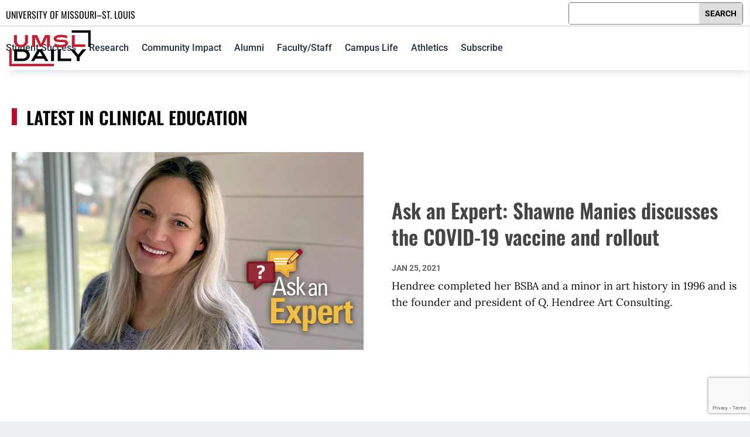

--- FILE ---
content_type: text/html; charset=utf-8
request_url: https://www.google.com/recaptcha/api2/anchor?ar=1&k=6Lc_mEMpAAAAAFlRZ87tZOBhCt5XvBLIkJMP8nym&co=aHR0cHM6Ly9ibG9ncy51bXNsLmVkdTo0NDM.&hl=en&v=cLm1zuaUXPLFw7nzKiQTH1dX&size=invisible&anchor-ms=20000&execute-ms=15000&cb=ctgvsyazhe8c
body_size: 44953
content:
<!DOCTYPE HTML><html dir="ltr" lang="en"><head><meta http-equiv="Content-Type" content="text/html; charset=UTF-8">
<meta http-equiv="X-UA-Compatible" content="IE=edge">
<title>reCAPTCHA</title>
<style type="text/css">
/* cyrillic-ext */
@font-face {
  font-family: 'Roboto';
  font-style: normal;
  font-weight: 400;
  src: url(//fonts.gstatic.com/s/roboto/v18/KFOmCnqEu92Fr1Mu72xKKTU1Kvnz.woff2) format('woff2');
  unicode-range: U+0460-052F, U+1C80-1C8A, U+20B4, U+2DE0-2DFF, U+A640-A69F, U+FE2E-FE2F;
}
/* cyrillic */
@font-face {
  font-family: 'Roboto';
  font-style: normal;
  font-weight: 400;
  src: url(//fonts.gstatic.com/s/roboto/v18/KFOmCnqEu92Fr1Mu5mxKKTU1Kvnz.woff2) format('woff2');
  unicode-range: U+0301, U+0400-045F, U+0490-0491, U+04B0-04B1, U+2116;
}
/* greek-ext */
@font-face {
  font-family: 'Roboto';
  font-style: normal;
  font-weight: 400;
  src: url(//fonts.gstatic.com/s/roboto/v18/KFOmCnqEu92Fr1Mu7mxKKTU1Kvnz.woff2) format('woff2');
  unicode-range: U+1F00-1FFF;
}
/* greek */
@font-face {
  font-family: 'Roboto';
  font-style: normal;
  font-weight: 400;
  src: url(//fonts.gstatic.com/s/roboto/v18/KFOmCnqEu92Fr1Mu4WxKKTU1Kvnz.woff2) format('woff2');
  unicode-range: U+0370-0377, U+037A-037F, U+0384-038A, U+038C, U+038E-03A1, U+03A3-03FF;
}
/* vietnamese */
@font-face {
  font-family: 'Roboto';
  font-style: normal;
  font-weight: 400;
  src: url(//fonts.gstatic.com/s/roboto/v18/KFOmCnqEu92Fr1Mu7WxKKTU1Kvnz.woff2) format('woff2');
  unicode-range: U+0102-0103, U+0110-0111, U+0128-0129, U+0168-0169, U+01A0-01A1, U+01AF-01B0, U+0300-0301, U+0303-0304, U+0308-0309, U+0323, U+0329, U+1EA0-1EF9, U+20AB;
}
/* latin-ext */
@font-face {
  font-family: 'Roboto';
  font-style: normal;
  font-weight: 400;
  src: url(//fonts.gstatic.com/s/roboto/v18/KFOmCnqEu92Fr1Mu7GxKKTU1Kvnz.woff2) format('woff2');
  unicode-range: U+0100-02BA, U+02BD-02C5, U+02C7-02CC, U+02CE-02D7, U+02DD-02FF, U+0304, U+0308, U+0329, U+1D00-1DBF, U+1E00-1E9F, U+1EF2-1EFF, U+2020, U+20A0-20AB, U+20AD-20C0, U+2113, U+2C60-2C7F, U+A720-A7FF;
}
/* latin */
@font-face {
  font-family: 'Roboto';
  font-style: normal;
  font-weight: 400;
  src: url(//fonts.gstatic.com/s/roboto/v18/KFOmCnqEu92Fr1Mu4mxKKTU1Kg.woff2) format('woff2');
  unicode-range: U+0000-00FF, U+0131, U+0152-0153, U+02BB-02BC, U+02C6, U+02DA, U+02DC, U+0304, U+0308, U+0329, U+2000-206F, U+20AC, U+2122, U+2191, U+2193, U+2212, U+2215, U+FEFF, U+FFFD;
}
/* cyrillic-ext */
@font-face {
  font-family: 'Roboto';
  font-style: normal;
  font-weight: 500;
  src: url(//fonts.gstatic.com/s/roboto/v18/KFOlCnqEu92Fr1MmEU9fCRc4AMP6lbBP.woff2) format('woff2');
  unicode-range: U+0460-052F, U+1C80-1C8A, U+20B4, U+2DE0-2DFF, U+A640-A69F, U+FE2E-FE2F;
}
/* cyrillic */
@font-face {
  font-family: 'Roboto';
  font-style: normal;
  font-weight: 500;
  src: url(//fonts.gstatic.com/s/roboto/v18/KFOlCnqEu92Fr1MmEU9fABc4AMP6lbBP.woff2) format('woff2');
  unicode-range: U+0301, U+0400-045F, U+0490-0491, U+04B0-04B1, U+2116;
}
/* greek-ext */
@font-face {
  font-family: 'Roboto';
  font-style: normal;
  font-weight: 500;
  src: url(//fonts.gstatic.com/s/roboto/v18/KFOlCnqEu92Fr1MmEU9fCBc4AMP6lbBP.woff2) format('woff2');
  unicode-range: U+1F00-1FFF;
}
/* greek */
@font-face {
  font-family: 'Roboto';
  font-style: normal;
  font-weight: 500;
  src: url(//fonts.gstatic.com/s/roboto/v18/KFOlCnqEu92Fr1MmEU9fBxc4AMP6lbBP.woff2) format('woff2');
  unicode-range: U+0370-0377, U+037A-037F, U+0384-038A, U+038C, U+038E-03A1, U+03A3-03FF;
}
/* vietnamese */
@font-face {
  font-family: 'Roboto';
  font-style: normal;
  font-weight: 500;
  src: url(//fonts.gstatic.com/s/roboto/v18/KFOlCnqEu92Fr1MmEU9fCxc4AMP6lbBP.woff2) format('woff2');
  unicode-range: U+0102-0103, U+0110-0111, U+0128-0129, U+0168-0169, U+01A0-01A1, U+01AF-01B0, U+0300-0301, U+0303-0304, U+0308-0309, U+0323, U+0329, U+1EA0-1EF9, U+20AB;
}
/* latin-ext */
@font-face {
  font-family: 'Roboto';
  font-style: normal;
  font-weight: 500;
  src: url(//fonts.gstatic.com/s/roboto/v18/KFOlCnqEu92Fr1MmEU9fChc4AMP6lbBP.woff2) format('woff2');
  unicode-range: U+0100-02BA, U+02BD-02C5, U+02C7-02CC, U+02CE-02D7, U+02DD-02FF, U+0304, U+0308, U+0329, U+1D00-1DBF, U+1E00-1E9F, U+1EF2-1EFF, U+2020, U+20A0-20AB, U+20AD-20C0, U+2113, U+2C60-2C7F, U+A720-A7FF;
}
/* latin */
@font-face {
  font-family: 'Roboto';
  font-style: normal;
  font-weight: 500;
  src: url(//fonts.gstatic.com/s/roboto/v18/KFOlCnqEu92Fr1MmEU9fBBc4AMP6lQ.woff2) format('woff2');
  unicode-range: U+0000-00FF, U+0131, U+0152-0153, U+02BB-02BC, U+02C6, U+02DA, U+02DC, U+0304, U+0308, U+0329, U+2000-206F, U+20AC, U+2122, U+2191, U+2193, U+2212, U+2215, U+FEFF, U+FFFD;
}
/* cyrillic-ext */
@font-face {
  font-family: 'Roboto';
  font-style: normal;
  font-weight: 900;
  src: url(//fonts.gstatic.com/s/roboto/v18/KFOlCnqEu92Fr1MmYUtfCRc4AMP6lbBP.woff2) format('woff2');
  unicode-range: U+0460-052F, U+1C80-1C8A, U+20B4, U+2DE0-2DFF, U+A640-A69F, U+FE2E-FE2F;
}
/* cyrillic */
@font-face {
  font-family: 'Roboto';
  font-style: normal;
  font-weight: 900;
  src: url(//fonts.gstatic.com/s/roboto/v18/KFOlCnqEu92Fr1MmYUtfABc4AMP6lbBP.woff2) format('woff2');
  unicode-range: U+0301, U+0400-045F, U+0490-0491, U+04B0-04B1, U+2116;
}
/* greek-ext */
@font-face {
  font-family: 'Roboto';
  font-style: normal;
  font-weight: 900;
  src: url(//fonts.gstatic.com/s/roboto/v18/KFOlCnqEu92Fr1MmYUtfCBc4AMP6lbBP.woff2) format('woff2');
  unicode-range: U+1F00-1FFF;
}
/* greek */
@font-face {
  font-family: 'Roboto';
  font-style: normal;
  font-weight: 900;
  src: url(//fonts.gstatic.com/s/roboto/v18/KFOlCnqEu92Fr1MmYUtfBxc4AMP6lbBP.woff2) format('woff2');
  unicode-range: U+0370-0377, U+037A-037F, U+0384-038A, U+038C, U+038E-03A1, U+03A3-03FF;
}
/* vietnamese */
@font-face {
  font-family: 'Roboto';
  font-style: normal;
  font-weight: 900;
  src: url(//fonts.gstatic.com/s/roboto/v18/KFOlCnqEu92Fr1MmYUtfCxc4AMP6lbBP.woff2) format('woff2');
  unicode-range: U+0102-0103, U+0110-0111, U+0128-0129, U+0168-0169, U+01A0-01A1, U+01AF-01B0, U+0300-0301, U+0303-0304, U+0308-0309, U+0323, U+0329, U+1EA0-1EF9, U+20AB;
}
/* latin-ext */
@font-face {
  font-family: 'Roboto';
  font-style: normal;
  font-weight: 900;
  src: url(//fonts.gstatic.com/s/roboto/v18/KFOlCnqEu92Fr1MmYUtfChc4AMP6lbBP.woff2) format('woff2');
  unicode-range: U+0100-02BA, U+02BD-02C5, U+02C7-02CC, U+02CE-02D7, U+02DD-02FF, U+0304, U+0308, U+0329, U+1D00-1DBF, U+1E00-1E9F, U+1EF2-1EFF, U+2020, U+20A0-20AB, U+20AD-20C0, U+2113, U+2C60-2C7F, U+A720-A7FF;
}
/* latin */
@font-face {
  font-family: 'Roboto';
  font-style: normal;
  font-weight: 900;
  src: url(//fonts.gstatic.com/s/roboto/v18/KFOlCnqEu92Fr1MmYUtfBBc4AMP6lQ.woff2) format('woff2');
  unicode-range: U+0000-00FF, U+0131, U+0152-0153, U+02BB-02BC, U+02C6, U+02DA, U+02DC, U+0304, U+0308, U+0329, U+2000-206F, U+20AC, U+2122, U+2191, U+2193, U+2212, U+2215, U+FEFF, U+FFFD;
}

</style>
<link rel="stylesheet" type="text/css" href="https://www.gstatic.com/recaptcha/releases/cLm1zuaUXPLFw7nzKiQTH1dX/styles__ltr.css">
<script nonce="NKOyVLHP6rm7Ee38Qn4Dag" type="text/javascript">window['__recaptcha_api'] = 'https://www.google.com/recaptcha/api2/';</script>
<script type="text/javascript" src="https://www.gstatic.com/recaptcha/releases/cLm1zuaUXPLFw7nzKiQTH1dX/recaptcha__en.js" nonce="NKOyVLHP6rm7Ee38Qn4Dag">
      
    </script></head>
<body><div id="rc-anchor-alert" class="rc-anchor-alert"></div>
<input type="hidden" id="recaptcha-token" value="[base64]">
<script type="text/javascript" nonce="NKOyVLHP6rm7Ee38Qn4Dag">
      recaptcha.anchor.Main.init("[\x22ainput\x22,[\x22bgdata\x22,\x22\x22,\[base64]/[base64]/[base64]/[base64]/[base64]/[base64]/[base64]\\u003d\\u003d\x22,\[base64]\\u003d\x22,\[base64]/CqMObw4ZxQAtLwq/DkcKFOsOfDcKJwoPClMKhVFtsODLCsUPCmMKhTsO6esKxBGzCrMK7RMOEfMKZB8ODw7PDkyvDmE4TZsOxwoPCkhfDlzEOwqfDk8O3w7LCuMKyAkTCl8Ktwpo+w5LCjMO7w4TDuGLDkMKHwrzDgTbCtcK7w4DDvWzDisK/bA3CpMKuwo/[base64]/CgmpSNxjCmnbDpcKWIl7Cu2Mlwq3CpcKAw5LDrgbDt1cgw6PCuMOnwq8Dw6/CnsOzXMOuEMKPw4/[base64]/[base64]/DocOhw5vDs8KqJnsMw6YSKBXDn37DqcObKMK0wrDDlTnDn8OXw6VFw78Jwqx3wqpWw6DCshpnw40laSB0wrjDg8K+w7PChsKLwoDDk8K0w6QHSW0YUcKFw40HcEdHNiRVDlzDiMKiwrUlFMK7w6Ijd8KUe2DCjRDDj8KrwqXDt2cowrjClidnN8Kow7/DiFkONcO4UljDnMKrw5/DkcKkO8Ozc8OpwojClxzDgQ1OMx/DjsK4JcKAwrnCvHzCkcKyw4d4w6nCqk/[base64]/DlCnCtMOcLV5hw4h/w6bCucOMw7JuKg/DuMOtMHVVKxAjJcO5wp5Xwqdef28Aw6Z3wrnCgsOgw7fDrcOawpdIZcK1w7pAw5/[base64]/DgiXDksKdLMKKEcKSw6PDsMODN8OEw7jDjcOzR8KUw77Cn8K6w5HCtcOIXilGw7nDhBzDsMK5w4JZY8Kzw41UdsONAcOGLTPCtMOpBcOxe8OtwowyHMKKw4jCmzUlw48PVmwmEsO0DBTDpn1XKsO9WsK7w43DvxTDgUbDo2dDw5XCrGxvwpTCmmQpIAnDjMKNw6F/w6A2PxvCtTF3wp3ClyUkHmLChMOew7DDiGxXScKHwoYCw7HCtsOGwpfDhMOjYsKbwoJIecOEU8KkM8ObLUJwwo/[base64]/[base64]/[base64]/U2zCv1jCp8OTw7NRwofCrcKDKC/Cv1l3U8OiOcOLPC3DoRQcG8O0CjbCjkfDtXwKwpogUG7DriciwqZtTDTDt27DrcKTTRPDnUHDv2/DpcOyMlRQLWohw7dvwo4xw6xMaw8Aw7zCrMKow47DpT0Qw6Vkwp3Dg8Ksw44Bw7XDrsO5QVUAw4lXSzpywrDCklJKesO9wqbCgnROSG3CjEtjw73DlkxDw5bCu8OrXQpERjfDkGLDjhktLWxBw44nwrQcPMO9w6/CpMKrfnUOw5tXXTTCssOEwr8CwqZAwp7Dg1bCncKvEzzCsDd8ecOJTSPCnAUzZ8K1w79MFFg/BcOBw4pMfcKnHcOTQ1gHJA3CucOVOcKeSVfCpcKFGRTCil/CtiY1wrPDhVldEcO8w5jDnyMaJjFvw6/Dk8ONOFZpK8KJCcOzw5DDvEbCpcOcaMODwpJBwpTCsMOYwr7Con/DqU7CoMKew67Co2DCg0bCkMKtw4www65cwpdveE50wrzDlcOvwo03wrPDl8KpecOlwosTPcOaw7pWDnDCpiFBw41dwpUNw5gkwonCjsKtJWXChUzDoQ/CiTzDhMKjwqbDjMOKYsOwU8OAen5Cw4FIwpzDmT7DmsKDVMKnw75AwpLDlSBZOSfDqATCiThKwoTDnzR+I2/Dp8KScklIw6RxbsKAMlnCmxZXeMOtw79Sw47Du8K7TjvChsKtwrV7I8OQYg7DsRpDw4RXw5hyNmoHwrLDo8Ozw4tiHWRlTgbCicK6G8KIQsOhwrZGNToYw5YRw6/DjmQiw7HCsMKnJMOQUsKtHcKGZHDClmk8Z1fCv8O2wp1VQcOqwrXCuMOiSzfCiA7DscOoN8KlwoAzwpfCjcOnwqHDlcOMY8OPw6nDoncVf8KMwpjCgcO5b0jDtG56BcKfNjFzworDp8KTRXLCuyk/DsO7w75DPXxFQirDq8Kjw4djSMODBV3Cv3jDs8KQw4JGwqwPwpvDunfDtE8ywpzDrsKywqBPPcKMSsOgDCjCsMKrD1oOw6dpGkx5amzChsK2woklQmp2KcKJwpDCiEzDtMKAwrl+w5NdwqTDtcORGVdsBMOPCC/[base64]/[base64]/CsMK7fxo1YMKwe8O4TsKhw5V0CsKPwok5OR7Do8KywpfDhF9SwqjCoSXCgD7DuS5ODURWwoTDrHnCg8KaXcOLwogtF8KiL8O9wpnCgVdNZmthX8Oiwq4dwoNpw61ew6DDikDCs8OSw5Rxwo3ClmBPw58aKMOgAWvCmsKuw4HDvwXDt8KLwobCg1xIwqZ/[base64]/[base64]/Dq3XCjHMUw5zCocOEw4zCiS3Dl8K3WUQmN8KDw57DrmduwqDDvMOjwq3DvMOCGizDk3lKLRZ/dRbCnmfCtXLChHoFwoMpw4rDmsOwSH8vwpXDrcO5w7llZ3bDgsKkY8K2SsO0PcKYwpB8Vlw6w5NSw7bDh0PDmcKxd8KMw63Dq8Kvw5PDnhJNN2FpwpAFJcK9w6NyeyPCokbCp8KwwoHCosKywoLDhsOkLCDDp8OhwrbCinTDosOZLE7DoMO/wq/DtQ/DiAhLw4oWw6LDr8KVRmpsc0rCtsOTw6bDhMKQW8KnCsOHDcOrY8KJNsKcXx7CnlBAe8K3w5vDicORwp/[base64]/DqETCu13Dg8KsBcO6Z0VaSGIZwpHCgxdqw4jDicO/UsOFw6/[base64]/[base64]/CtcO3w6bCi8OeYsK8GCYuwoZnw4s9csOWw44+JnRhwqxuPgwFM8KVw5XCtcO+X8OowqfDlDvDpR7CjwDCiQpAS8K3w7o7woEJwqAKwrRYwpbCvSLCkUdxIl1qTTXDksOeQMOLOF/CjMKFw41HIyk4NMO9wrFMB1pswph1ZcO0wqZGJ1DCoDLCosOCw4JUW8OcOcOywp3CrsKZwqA5D8KHXsOuesOEw7obQcOcPgQjNMKPMw3DusK4w6pGTsK/MjnCgsKcwobDscORw6FDZWhSWQpDwq/CkGIRw5g0SFnDhAXDqsKKY8Oew7XDuhhaP1/DhG7ClxnDp8KZS8Osw6LCuWPCvwHDo8KKal4/[base64]/DmcKLeVAeKcOgAjATwogEXXEmAD8HaAUFS8KcScOUN8OKLy/CgyfDt15uwqwedDAHwrHDqcKTw6rDksK2WEvDugBawoh6w4xtYsKFUwDDhFEqd8OtBsKfw5bDr8KGSWx5MsOHBVB/w5XDrEY/[base64]/DqsK0w5XCmcK3fsKjWlRSTsK5DjvDpxLDo8KPM8OUwpnDtsKzJ1ELwpLCicONwrocwqTCgjvDqcKow5bDqMOvwofCmsOSw4RpEAtWFDnDnVckw6Uowpp7C0dfPlTDocObw43Cv0vCs8O3bQLCmx/CuMKHLMKSKk/[base64]/CmRrCpcOFQ8O3e1MqGmZwwr0GMV/Duzgzw7rDpT/Chkt+SB3CmRHCmcOcw45iwobDrMO8dcKVTnl7AsOew7FwaGLDkcK7ZMKXw5TCplIWdcOKw5oKT8KJw7oWWClSwrdRw7bCs1EeQsK3w7TCq8OjOMOyw4NhwoNhw799w79kMgIMwpXCiMOwSTXCpTcDWsORSsOuFsKIw7UIIjDDqMOnw6LDqcKLw4jCuzLCshbDiy/Dl3TCvDrCgMOUw4/DiVzCnn1DMsKPwrTCnRfCsGHDlUAmw4kFwrLCu8Kxw4fDrGU3E8O8wq3DmcKZacKIw5rDuMKtw5fDhB9Qw49Dw7tGw5FnwofCkBhVw5RJJV/[base64]/w4TCthYtTcO6OyHDn2TCqjoKcjbDosO4w59ac8KuPcKbw5FbwrMEw5YNV0ctwr7DjMKGw7TCpkoVw4PDlWEwahVGCMKIwpDCuE/DsiwuwojDgiMlf14cK8OvPGHCrsKxw4LDlcKjbAXCoBpFPsKswqstck/Cs8KxwqBXOU4pe8ODw4fDnxjDksO3wrdWXhvCn19rw5dRwpxuHsO1MBXCqgHDsMO/wq5kw4sTJU/[base64]/CtxLCvsOVwpfCuMKIwpBjLB7Ch8KBQ8OecyPCg8Kpwq/CkTsWw4LClHcnw5vDsF4WwprDo8KOwrRGwqcdwr7DusOeGcOlw4zCqSFdw6Bpwqpawp/CqsKQw6lOwrFmEMO/ZzrDrl/CocK6w7cIw7YFw542w400aghdFMKSFsKfwoNZMFrDog7Dl8OQE0w1EMOuHHhnw6V1w7rDlMOXw77CncKsVcKAesOMck3Dh8KpMsKDw7nCmsOeM8O0wqTDhmnDsWrDvyLDtS5zC8K5A8K/[base64]/GcOWwrrCncO0MFDDjxMRMlkqZTjClR1VQAI8QBcoUcKPLGnDp8OvMsKBwovDjMKuVngnRx7CoMOGP8KGw7LDsgfDnnPDo8OMwqDCjnxNEsKYwpbCgA/DhW3CqMKdwovDm8KUcxYoJWDDswYmXjQHJcO5wrLDqEVxcxVYSQfDuMKac8Oof8O9FcKmIMO0wqxAMVfDiMOkGlHDhsKUw58pDMOFw5UrwqLCjXRhwpHDnBZrWsORLcOxWsOgGQXCkVXCpD4bwr/CugrCjHtxRgfDisO1PMO8XiLDkkJ5NMK7wqxiMTTCsANVw5pgw4vCr8OVw45WbWLCpx/Cg2Inw6vDjBUMw6bDnF1Iw5LCiFtJw7HCmgMjwoAWwogIwqdIw4h/w5ViCsKcwoLCvHvCv8OYYMKSScKhw7/DkzlECh81WcK1w7LCrMOuGMKwwpVqwrEfCz4ZwqbDgnxFw4nCogZCw77CpkBPw78Zw7TDlykCwpYEw4/[base64]/O8O9wpTCh2laYS4EwqXClAh5w7dUV3nCoyzDnCEWAcKyw4/[base64]/DmcO6w5Z1w4vCpcKXwqfCqsK7O0nCugNKw5fCrVjCrH7DlsOuw6RORcKUCMKaK1TCgVMfw5PCtcO9wr58w4bDosKQwoLCr1AeNMOVwq/[base64]/CsUHDnGLDn8OkeixEwr9Sw74CRDwjYHQ4UTReF8KFH8O+TsKPwpbCuDPCscOew75mQDZfAgzCvF0jw4/CrcOHwr7CmihkwqzDlA97w4bCqBNxw5seVMKGwo1dEcK2w40Yaggxw6XDlUR1N2kAWsKzw5ZCQiQiIMKDZSbDhMKnLXbCt8KhR8OOe27DgcKOwqZjH8KXw4JQwqjDlix5w4zCsVTDomHCu8ObwoTCgg47OsKDwp5XKB/[base64]/[base64]/DiMOkw7h+w7nDr8Kpwqpgw7rDk8OUw53ClMOBWU85w6jDisORw5HDmz43GBtyw7/DosOXBlvDr3HDosOUYHzChcO/[base64]/DtcK+MWRuJQYyAcKKw6fDqHzCusK2wo3Dv3zDn8OdRCvDqjNCwrtEw4ZrwoXCoMKjwrsJPMKtZBHCgBPCpQ/ChDDDuERxw6/Dm8KUJg5Lw64jYsOrw5MydcO8GDsmS8KtHsOhH8Ktwq3CmnLCgm4cMcO1ExDCrMKtwpjDgU87wqwnGMKlYMKaw6/CnDstw6zCv3ZYw5XCgMKEwoLDm8O/wr3Cs1rDpTh5w67DjlLCvcKhZXYhw6zCs8KeGiDDqsKPw7kQVF/DimLDo8KdwqTClUw5wo/CijTCnMODw6gLwpAfw7nDsSkgE8O4w4XDr0N+E8O7VMO3PjXDhMKuFWjCj8Kbw6YUwocVJjrChMOvw7I6R8O8wpMgQ8KQTcOMLcOAGwRkw5Ezwr9Mw7XDmUXDhEzCnsOZw43DssKMHsKjw7/CoSbDmcOcRsOWUlYGDhsdJsKxw5PCgh4pw5XCh1vCgAHCgz1dwpLDg8K8w6tEHHQlw47CunnDsMKtP04ew7BDR8K9w4EtwopVwoLDk0PDpBVZw70TwrUTw5fDo8O3wqnDr8KiwrEkH8Kgw4XCtwDDhsOheV3Cg3LClcO/MQDCicOjQl/ChMOvwrUWD2A6wpnDpnIXcMOubMOtwoTCvyXCrsK2QsOfw4vDnw5xWQrClx3DpcKFwq9XwpfCicOrwo/DqxHDsMK5w7DCkzwowqXCtCvDjMOXDRNMFBnDlMOKXSbDrMKUwoQuw4fCiHILw5Avw5bCkxPCpMOnw6LCrMOAI8OKHcOND8OdE8OEw7xUScOCw57DsEdee8O/GcKCYMOzF8OMPgbCpcOnwqAlWQPClAXDm8OTw6/CvjkBwo1gwoXDmDbCuWVUwpTDl8KVw5zDsmhUw5ZLMsKUKcODwrV7SsKuHxgHw7/Chl/CicKUwqhnNMOiOXgJwqIOw6cvXhTCoysawo1kw5MWw4TDvGrCqi0bw4zDtDR5VUrCiyhFwoTDnBXDgTbDsMO2dTcSwpfDngzDhEzDucKmw7XDlsKowq5swp0CIj/[base64]/ColvDkCUyJQMEw58CG8O1bMOxw69EHMOSKMORZFkIw47CnMOYw4HDhlTCvxfDmFdPw55pwptJwqbCgCp9wr/CtRE/[base64]/dUjDmx3CgcKXwrDCtjJFE8K6BsONwqTDgnTCunzCkcKsPU0zw4l7M0/Cm8OQcsOBwq/[base64]/Dk2h4VRLCosKVwqnDiW9hw4N/[base64]/[base64]/[base64]/Dh8OawphSY8Obw5bCq8O6w5YdXjTDvlpoD2UXw6oew6Vvwo3CnVfDl2U2VCDDq8OGXX3DiC3Dp8KSFB/DkcK+w6zCpsKqDmRtGlBZDMKww6wmKhPDm3x+w6/[base64]/[base64]/DsMKGw5Imw4Ixw6jDjsKnQlLDiMK0Ey5Qw6MALygzw4HCmWHDjkrDjMKhw5ozRHPCjC1yw7fCn1LDoMKNYsKAecKtfxXCr8K9fF3Dr1EzacKTXcOww74/wppYbjx/[base64]/HsOOWQoEw75Nw4HChcK7w4rCvMOTLMO2wr0fwqQLG8O5wrHCo2xsQsO2H8OuwrVABWXDgU7DvmbDjk3DtsKKw7Rjw4vDlMO8w68JSxzCiR/Dkj5Fw5UBQkXCkVnCjsK6w4JcP1szw6/CrsKvwoPCgMKDCCsow5UNw4VxIzlKS8K8SRTDncO4w7LCkcKuwrfDoMO/wqrCkRvCjcK1PwzCviQ8RWsYwrvCk8OBH8KjAcOrDV7DqcKQw7teWsK8Cklyc8KyfsOka1vCnzPDsMOTw5DDksODbsOUwp/DtMK/w7PDnFc4w70Bw5smM2owewVJwp7DmH/CnSHCvQzDuhPDlmnDqzPDsMORw4cJdUjChU45BsO9woA0woLDrsOvwp0zw74ZAcOkIMKqwphcGcOawpDCqsKyw6FDw7lww5Eawr9KBsOTwo1RDRfCnUAVw6TDqxnCiMOTwqQ1GnHCvD4EwotowqZVFsOAa8O4wqc4woINw7ZVwp1EWk/Dq3TCuCDDrAdzw4/[base64]/O8KJDsKjw6A8wqBhfzorbMK6w40ydcObw77DlMO6w4AuAR/CuMONDcONwqLDkWfDghEHwpE9woptwrUkDMOHTcKjw68pTnvDsSnCpHHDh8OBVCU9dDEfw5bDrENkJ8K6wp9Hw6ZHwp/Dj2HCtMOZBcK/asK3CMOfwo0bwqYJKm4DdmJXwoBSw5ROw7sfTD3DjMKkW8O+w5ZSwqfCvMKXw4rChEhkwqLCu8K9BsK2wqnChsKzT1fCl0XDusKOwp/[base64]/Cs8O/QMKLJMKdwoR0HzhTwrTDtF0NFMOJwq/Dk8KDwp9/w7PCvgJgGR1GLMK7fMKhw6UOwrJqYsKpdGpzwp/[base64]/[base64]/w6EtwoAqw5jDq8Kmw6QLB8Kew6xOwrkbwqzCoD7DpW/ClMKdw6HDv33Cq8OowrbCowfCtsOsZcK4HETCuTzClB3DiMOuKB5jwrnDt8O4w4ZbUytqwo7Du3fDssKsVxzCvMO2w4DCuMKqwrXCo8KDwpM+wqbCrmfCiz7Cr3zDsMK9Kj7CncK4IsOWcMO+CXlWw4TCj23CgAxLw6zCgcO5wod3EMK4BwB1G8O2w7kVwr/ChMO1AMKQVzhQwo3Dk3nDnno1DjnDtsOKwrJmw59ewp/[base64]/w7TDn0zDkT/DmcKFw4sQw54pwokfZMK+XMORw6RnJmY4SmvDl0Q2YcOSwpF9wrHCssOHT8KfwqvCpcOTwpfCgsKqfcKiwoBeD8OPwrnCusKzwqfCsMK9w6tnF8K/LcOCw5LDmsOMw4xFwrXCg8OFVEh/LjoIwrV5CSNOw5Mdw79XTWnCnsOww6VKwot3fBLCpMKOZS7CixcUwpHCmcO4aj/Dp3kGwq/CpsO6w4nDksK2w4wuwrhRRRY1d8Klw73Dgg3DjE9sRHXDvMOhfsOfwqnDksKvw7bChcKiw4nCjS5KwoFbI8Ote8Oaw7/CpEgZw6UBX8K3JcOqw6jDhMOYwqkEOMKUwoM1fsKFYFYAw5fCvsOiwonCiCs6SHdbYsKrwo7DiCBYwq0VfMO5woZPTMKyw5fDtGdTwo9Hwq9/[base64]/RsKrw6ZTwprDtVTCuMK8f3YOw7IewrV5QcKmdQUcTcOPf8OYw7/CtTNrwq1awo3DnUI4woFlw43Dv8K9X8Khw6nDtjdEw49KERp9w67DgcKfw5/DlMKAZ0vCuTnCn8KyOyUqElfDscKwGsKcTyNiFhQULCDDvsKXPiAJEFRowqDDnyLDvsOVw7lCw6TCp2c7wrcbwrZZcUvDhcOJJsOlwqfCo8KiecOWUcOzKBJlOit+DytOwobCtnPCogIjIVHDlsKIF3rDmcKsSHjCiDwCScKqbA/DocKrwqPDqGQ7KcKXecOHwpIPwrXCjMKSZzMcwqfCuMOywocGRgXCv8KXw75Mw7fCgMO7YMOscDlawoTCtsONw7U6w4jDgkzDsS1TRcOywqQmF1MkBcK+QMO7wqHDr8Ktw47DjMKiw6hOwrvCpcOjG8OAPcO5XEHCssOVwoUfwqIhwrU1ey/ChTbCtAB+EMOSN0nCm8KvbcKGHX3CiMOOQcOUYmXCvcOAf1/[base64]/Dg8O7DcONwqcWwrgJecOawrfDqMKpKcKUExrCj8OIGiFnYXXCjW4Uw5s8wrHDhMKmQMK6N8KGwrVOw6EdCE4TBQTCvcK+w4bCt8KzHllZLMO9IAo0w4F6Tn1cI8OpQcKUJhDCgGPCgRU+w67Co1XDrl/Cg2hawppKf2pCF8OlUcKuFxZaJWRsHcOrwpHDoTvDk8Orw7/DlHPCocKnwpY1MSnCicKSMcKBcUNgw5FTwqnClMK9wo7CqMKTw5l4esO9w5dkXMO3OV1FaVjCqHTCkinDp8Kfwq/CmsKxwpfCrhJDMcOAVArDocKwwox2PljDlFrDswDDpsKkw5XDmsOjwqw+PGfCimzClVpnJMKfwo3DkDLCqELCuX9DMMOuwqkWCCYTKMKAwqEKw4DCgMKSw5w0wprDkCB8wobCjwnCm8KNwodTJ2/CsDfDuVbCrhLDg8OawqFKw7zCrFN8KMKUcwPDkwVeQDTDtxbCpsOIw7/CusKSwq7DphnDg3g0W8K7wpTCgcOUP8K/[base64]/ChwkywpPDnVcRd8K9OsKeVcKCe8K1w6NTDsO6w6EfwpvCvj91wrYsPcKywoQqBwVFwr4ZI2/[base64]/Dn8KHAMO6wrZoHQ0fw75dGUhDw5ocD8OLDS1pwr7DtcKTwpQvWMOGTsOSw7vCmsKiwod7wrbDiMKsDcKewp7DvzbCuQ5OCMKEb0bCpVHCsR0mG0bDp8KZwq85wplxesOnEg/[base64]/[base64]/Cq3xlw5AMwqXDvFvDkQ9Pw7UYw71jwqoUw53DhAU9eMOqBcOww6HChcOLw6V5wofDhsOrwpbDpiMnwqYcw4DDrS7Dp2zDpgXCm1zDncKxw4fDn8O/GHR9wpV4wpHDh2rDl8O4woPDkgFSIFXDu8OqYFIECMKsSwU2wqTDlSfCjcKlOW3CvcOMFMOOw7TCvsO/w5DDj8KYwpPClW4Zwp18fMKgw40RwqtZwrLCuyDCisOWbjvCu8OPdXjDksOLcGcgAMOOQsK2wozCosOgw6bDmlwiClHDsMKRwr5kwpPDgxrCt8K2wrHDqsOzwq8Tw4XDocKUGyDDlgVHHj7DpzRmw5pHIEjDhDXCv8KSYT/Dp8KDwogxFwxhH8OIIcKfw7LDl8KxwqfDpVIpVxHChcKhNcOcwpFdZSHDnsKKwpTCoBQ1QkvDu8OLBMObwrLCiAhCwpNgwrbCpMOzWsOOw4/Cv3LCvBMkw4jDqzxRwpHDsMKRwqfCh8KfGcOAwozCuRfCpmzCpTJywofDoCnClsOLICAhcMOfwofDkx9jJ0LDtsOgCsKRw7/Dki7CusOJM8ODHUgXVsOFecOQZG0QHMOUCsK2wrnCgMKfwqHDkldOw44GwrzDh8OtJsOMCcKmTcOROsO/[base64]/Cvn/CucK+HMKkwp7CnREbwqZeTlvCl8Kewp0Cwr1DYGt/w6XDmUR5wrYgwoXDtAEmPxZ7w7Akwo3DlFMyw7kTw4/DjE/[base64]/DkA/DlkrCo8K+wrNja8KQSmJteMK9XcOMQWhTe1nChRfDmcKPw5LCiB0JwrkcRCM2w4g8w61kwqjCh0rCr3t/w4IOZ2fCtsKtw6fCusKhFGpZPsOJMkZ/w5hjZ8KJBMODVcKOwolWw6rDucKSw5Nsw4F0dcKGw5PCokLDoApVwqHChMO/[base64]/DrsOaw7PDvhBqwqcWw51gwpjDicK8JFMpwpjDqcKiXMO7w6dQPTTCs8OVSRw/w44hS8KhwozCmCDChHLDgMOkHWbDhsOEw4TDisOUeXTCocOmw6UkWWrCi8KcwpFUwobCoHV5Ul/[base64]/[base64]/[base64]/CncOdZ2DClSsLYB4Ffk/DqkkuEAbDrkrDkDR+WGfCk8ODwoTDksKswobCo0c9w4LCg8KYwrQeHMOEWcKpw6wxw4xlwo/DisOawqJEKwVod8KzeiQew4ozwoM5eDsPNz7Ci1rCncKlwoQ8AGAZwqDCkMOlw6l1w6LCv8O+w5A/[base64]/CvCcCanjCusK+w6/DpsORw7fClMOPwqTDqX/CrFAgwqhgwo/DscKUwpPDvMOXwobCpxDDosOlCwh+PwVHwrXDoDvDrcOvV8OgXsK4w5TCtsOqScKUw5vClwvDn8OeNMK3OxXDhwg8woh/[base64]/CicKQFXvCuMKpwrfDsWsow64bw5V4w59WKktHw5/[base64]/DsSbCjMOzworCncOPWn5nccKQwrMewpnClMKOwprCvBDDvsKawrI/WMO1woFBPsK8wr10JcKvIMKPw7YvKcK9G8Oawo/[base64]/DrsOSwpI5woLDgG3CrMObF8OBYQQjGsKSacKrCmLCq17CrAt5R8OQwqHDncKswq/ClCrDusO2wo3Dr0bCm19GwqE5wqE1wr9nwq3CvsK+w6/CiMOPwr1zHSZxCiPDocOwwroaccK9fWJNw5Bqw6XDoMKDwqISw4l8wonChsOzw7rCosOLw60HO1TDgGLCqAYQw7gzw71uw67DokcSwpU6TMKuccOjwr/DtShOQsK4FMOzwp8kw6Zaw6dUw4jDvFsCwohvNiJKKcOwOsOfwoPDrE4LWMOGG1RYPkZcGgA3w4bCgMKww5Fyw5RLVhEMW8K3w4Nqw7YlwqTCuVpqw5zCqT4+wo7CimsRCVBvfV50YGcSw7EpdcKibsKvFzrCu0DCksKkwqhLaT/DqxlWwp/CpMOQwpPCscKJwoLDv8ODwqtZw6vCqDfCncKIUcOLwp5rw5FRw7ljH8O/RWnDlUNzw47CgcO3S0HChxZBw7otQ8O6wq/DrmnCs8KOTDXDosKmc3nDmcOjGijCnRrDv1x7SMKcw4V9wrPDtDLDsMKzwoTDn8ObScOHwpkyw5/Dl8OLwptBw6vCqcK0b8Ojw6gIRcOIJgJnw5PCusO+woQlE1TDqG7CgTNcUDBYw5PCscKmwoHCvsKcWcKJwp/DthY/OsKAw61gw4bCrsOqPTfCisKVw7bDgQkdw7TCiGV6woA3BcKGw7ohIcOBU8KkCcO4IMOGw6/[base64]/wpMQwpTCtmNBdMKGWMO1FMKvwpgqWcOgwp/Ch8KtPzbDg8Kxw7BHKMOHJW55w5NEAcOqFRBGVAQyw7kbGGVMacKUUMONTcKiwobDucOvwqV+woQkKMONw7JnRBI2wp/DiVE6E8O1ZmwEwqbDpcKmw7Nlw4rCpsKGecO2w4TDmBzDjcOBBcOQw5DCjlHDqDzDmsOhw64/[base64]/[base64]/[base64]\\u003d\\u003d\x22],null,[\x22conf\x22,null,\x226Lc_mEMpAAAAAFlRZ87tZOBhCt5XvBLIkJMP8nym\x22,1,null,null,null,1,[16,21,125,63,73,95,87,41,43,42,83,102,105,109,121],[5339200,181],0,null,null,null,null,0,null,0,null,700,1,null,0,\x22CvkBEg8I8ajhFRgAOgZUOU5CNWISDwjmjuIVGAA6BlFCb29IYxIPCJrO4xUYAToGcWNKRTNkEg8I8M3jFRgBOgZmSVZJaGISDwjiyqA3GAE6BmdMTkNIYxIPCN6/tzcYADoGZWF6dTZkEg8I2NKBMhgAOgZBcTc3dmYSDgi45ZQyGAE6BVFCT0QwEg8I0tuVNxgAOgZmZmFXQWUSDwiV2JQyGAA6BlBxNjBuZBIPCMXziDcYADoGYVhvaWFjEg8IjcqGMhgBOgZPd040dGYSDgiK/Yg3GAA6BU1mSUk0GhwIAxIYHRG78OQ3DrceDv++pQYZxJ0JGZzijAIZ\x22,0,1,null,null,1,null,0,0],\x22https://blogs.umsl.edu:443\x22,null,[3,1,1],null,null,null,1,3600,[\x22https://www.google.com/intl/en/policies/privacy/\x22,\x22https://www.google.com/intl/en/policies/terms/\x22],\x222aAHKeLyxqSazYlCxaHTfI2L5Ye+cvllFtwSvhbn+C0\\u003d\x22,1,0,null,1,1762131268294,0,0,[10,246,168],null,[161,48,160,115],\x22RC-uH64OJhFaC1ZwQ\x22,null,null,null,null,null,\x220dAFcWeA6JVgGfTx1bQhCsihxdoodZw1leaZml1eRLFUFOsSbT-MlSqkrIPPSVwIid54mPpPsrMfSN45Zs2dLzqVklGvGsLtUX5w\x22,1762214068210]");
    </script></body></html>